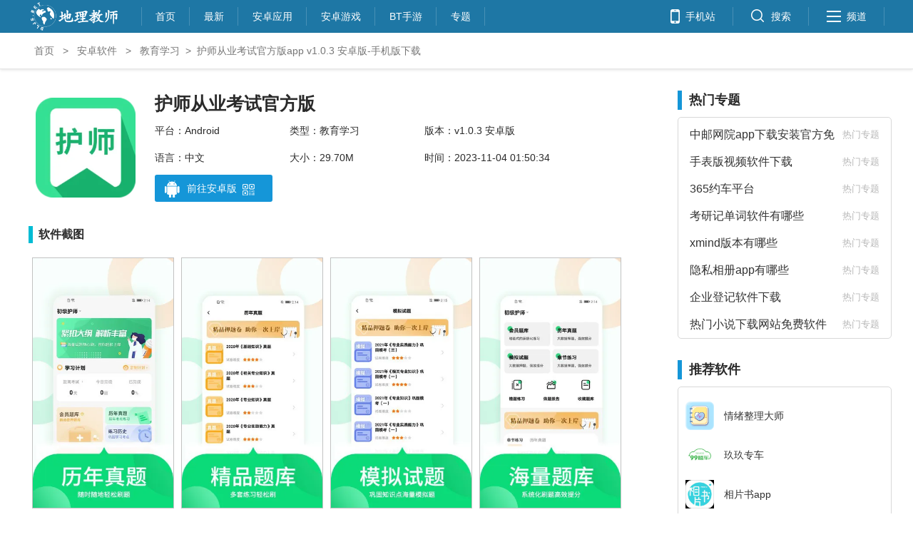

--- FILE ---
content_type: text/html
request_url: https://www.dljs.net/adsoft/39374.html
body_size: 7039
content:
<!DOCTYPE html PUBLIC "-//W3C//DTD XHTML 1.0 Transitional//EN" "http://www.w3.org/TR/xhtml1/DTD/xhtml1-transitional.dtd">
<html xmlns="http://www.w3.org/1999/xhtml">
<head>
    <meta http-equiv="Content-Type" content="text/html; charset=utf-8" />
    <meta name="applicable-device" content="pc" />
    <meta http-equiv="Cache-Control" content="no-transform" />
    <meta http-equiv="Cache-Control" content="no-siteapp" />
    <title>护师从业考试官方版app v1.0.3 安卓版-手机版下载-教育学习-地理教师下载网</title>
    <meta name="keywords" content="学习app,护师从业考试,护师从业考试官方版" />
    <meta name="description" content="护师从业考试官方版是一款汇聚了大量的护师考试资料让用户学习的软件。用户可以在线跟着考试大纲和专家指点继续拧学习，利用每年的真题和模拟的题库多做题锻炼自己的能力，将学的知识留在脑子中，通过考试就不成问题。应用介绍护师资格考试难不难？护师可以做什么？通过考试取得的资格代表了相应级别技术职务要求的水平与能" />
    <script src="/public/js/tongji.js"></script>
    <script language=javascript> if(screen.width<='640')  window.location = "https://m.dljs.net/adsoft/39374.html";else{}</script>
    <link rel="canonical" href="https://www.dljs.net/adsoft/xuexi/" />
    <script src="/public/js/ismobile.js" type="text/javascript"></script>
    <script src="/public/js/jquery-3.4.1.min.js"></script>
    <script src="/public/js/qrcode.min.js"></script>
    <link href="/public/css/public.css?3" rel="stylesheet" type="text/css" />

</head>
<body>

<!--顶部-->
<!-- 头部栏 -->
<div class="topBox">
    <div class="top">
        <!--logo-->
<h1 class="logo">
            <a href="https://www.dljs.net/" alt="地理老师网" title="地理老师网"><img src="/public/images/logo.png"></a>
        </h1>
        <!--导航-->
        <ul class="menu">
            <li class="first"><a href="https://www.dljs.net/">首页</a></li>
            <li><a href="/zuixin/" target="_blank">最新</a></li>
            <li><a href="/adsoft/" target="_blank">安卓应用</a></li>
            <li><a href="/adgame/" target="_blank">安卓游戏</a></li>
            <li><a href="/adgame/btsy/" target="_blank">BT手游</a></li>
            <li><a href="/zt/" target="_blank">专题</a></li>
        </ul>
        <!--辅助-->
        <ul class="fuzhu">
            <li>
                <a href="https://m.dljs.net/" id="mobile">
                    <em>手机站</em>
                </a>
            </li>
            <li>
                <a href="javascript:void(0)" id="search">
                    <em>搜索</em>
                </a>
            </li>
            <li>
                <a href="javascript:void(0)" id="nav">
                    <em>频道</em>
                </a>
            </li>
        </ul>
    </div>
</div>
<!-- 搜索框 -->
<div class="wrap hiddle_nav" id="hiddlenav">
    <div class="navlist">
        <div class="sousuo border">
            <form  id="searchform" name="formsearch" method="post" action="/e/search/index.php" target="_blank"  >
                <input type="text" name="keyboard" class="qZ_index_input" placeholder="请输入关键词">
                <input type="hidden" name="show" value="title" />
                <input type="hidden" name="tempid" value="1" />
                <input type="submit" class="bdcs-search-form-submit " id="bdcs-search-form-submit" value="">
            </form>
        </div>
    </div>
</div>
<!--栏目菜单-->
<div class="am-offcanvas-content">
    <div class="am-avg-sm-12 topbar-hd">
        <a href="/">地理知识</a>
    </div>
    <ul class="am-avg-sm-4 topbar-bd">
        <li><a href='/dljx/' target="_blank">地理教学</a></li>
        <li><a href='/dlkp/' target="_blank">地理科普</a></li>
        <li><a href='/dlst/' target="_blank">地理试题</a></li>
        <li><a href='/dlkj/' target="_blank">地理课件</a></li>
        <li><a href='/dlja/' target="_blank">地理教案</a></li>
        <li><a href='/dlxa/' target="_blank">地理学案</a></li>
        <li><a href='/fuxi/' target="_blank">地理复习</a></li>
        <li><a href='/dltp/' target="_blank">地理图片</a></li>
        <li><a href='/dlkb/' target="_blank">地理课本</a></li>
        <li><a href='/dlsk/' target="_blank">地理书库</a></li>
        <li><a href='/zhongguo/' target="_blank">中国地图</a></li>
        <li><a href='/shijie/' target="_blank">世界地图</a></li>
    </ul>
    <div class="am-avg-sm-12 topbar-hd">
        <a href="/adsoft/">安卓应用</a>
    </div>
    <ul class="am-avg-sm-4 topbar-bd">
        <li><a href="/adsoft/daohang/" target="_blank">导航出行</a></li>
        <li><a href="/adsoft/gongju/" target="_blank">常用工具</a></li>
        <li><a href="/adsoft/shenghuo/" target="_blank">生活服务</a></li>
        <li><a href="/adsoft/liaotian/" target="_blank">社交聊天</a></li>
        <li><a href="/adsoft/xuexi/" target="_blank">教育学习</a></li>
    </ul>
<div class="am-avg-sm-12 topbar-hd">
        <a href="/adgame/">安卓游戏</a>
    </div>
    <ul class="am-avg-sm-4 topbar-bd">
              <li>  <a href="/adgame/juese/" target="_blank">角色扮演</a></li>
               <li>  <a href="/adgame/yangcheng/" target="_blank">恋爱养成</a></li>
                <li> <a href="/adgame/xiuxian/" target="_blank">益智休闲</a></li>
                <li> <a href="/adgame/sheji/" target="_blank">飞行射击</a></li>
                 <li><a href="/adgame/celue/" target="_blank">策略塔防</a></li>
                <li> <a href="/adgame/moni/" target="_blank">模拟经营</a></li>
                <li> <a href="/adgame/dongzuo/" target="_blank">动作冒险</a></li>
                <li> <a href="/adgame/btsy/" target="_blank">BT手游</a></li>

    </ul>
<div class="am-avg-sm-12 topbar-hd">
        <a href="/zt/">专题</a>
    </div>
   <ul class="am-avg-sm-4 topbar-bd">
              <li>  <a href="/zt/syzt/" target="_blank">手游专题</a></li>
               <li>  <a href="/zt/rjzt/" target="_blank">软件专题</a></li>

    </ul>
</div>

<!--面包屑-->
<div class="crumbsBox">
    <div class="crumbs"><a href="/">首页</a>&nbsp;>&nbsp;<a href="/adsoft/">安卓软件</a>&nbsp;>&nbsp;<a href="/adsoft/xuexi/">教育学习</a>&gt;<em>护师从业考试官方版app v1.0.3 安卓版-手机版下载</em>
    </div>
</div>

<!--主体部分-->
<div class="artice_main clearfix">
    <!--左侧内容-->
    <div class="mainLt clearfix">
        <!--正文部分-->
        <div class="row_soft_info">
            <div class="title_pic_div">
                <img src="https://dljs.baoxue.net/public/file/202307/09/cbuoynuasck76575.png">
            </div>
            <div class="soft_info_div">
                <h2 class="soft_name">护师从业考试官方版</h2>
                <ul class="infos">
                    <li>平台：Android</li>
                    <li>类型：教育学习</li>
                    <li>版本：v1.0.3 安卓版</li>
                    <li>语言：中文</li>
                    <li>大小：29.70M</li>
                    <li style="width: 25%;">
时间：2023-11-04 01:50:34                    </li>
                </ul>
                                <div class="down_box">
<a target="_blank" href="https://sj.qq.com/search?q=护师从业考试官方版" rel="nofollow" target="_self"> 
<div class="text_div">
                            <span class="android_ico"></span>
                            <span class="down_text">前往安卓版</span>
                            <span class="ewm_menu"></span>
                        </div>
                    </a>

                                    
                    <div class="erweima_div">
                        <span></span>
                        <div class="erweima" id="erweima"></div>
                    </div>
                </div>

           <!--ios下载-->

 



            </div>
        </div>

        <div class="row_soft_pics">
            <div class="soft_pics_title">软件截图</div>
            <div class="soft_pics_div">
                <img src="https://dljs.baoxue.net/public/file/202307/09/g3ykjqu0ubg76578.jpg" alt="护师从业考试官方版 v1.0.3 安卓版 0" />                    <img src="https://dljs.baoxue.net/public/file/202307/09/xyyn4z04pp476580.jpg" alt="护师从业考试官方版 v1.0.3 安卓版 1" />                    <img src="https://dljs.baoxue.net/public/file/202307/09/csgvqcmzax076581.jpg" alt="护师从业考试官方版 v1.0.3 安卓版 2" />                    <img src="https://dljs.baoxue.net/public/file/202307/09/t3345dr3mmo76586.jpg" alt="护师从业考试官方版 v1.0.3 安卓版 3" />            </div>
        </div>

        <div class="row_soft_text">
<div style="padding:10px;line-height:200%;border: 1px dashed #00bcd4;margin:15px 0 10px 0;color: #f86116;">投资有风险，选择需谨慎！地理教师下载网仅为应用商店下载平台，与第三方应用之间不存在任何关联关系，不提供任何担保或承诺。第三方应用内容不受地理教师下载网控制，提醒您切勿轻信他人让您下载，在使用应用时提高风险意识，自己独立、审慎判断；地理教师下载网不为因此产生的任何投资、购买行为承担任何责任。</div>
            <div class="soft_text_title">游戏介绍</div>
            <div class="soft_text_div">
                <p>护师从业考试<a href=/zt/252/ target=_blank class=infotextkey>官方</a>版是一款汇聚了大量的护师考试资料让用户<a href=/zt/99/ target=_blank class=infotextkey>学习</a>的<a href=/zt/4049/ target=_blank class=infotextkey>软件</a>。用户可以在线跟着考试大纲和专家指点继续拧学习，利用每年的真题和<a href=/zt/3826/ target=_blank class=infotextkey>模拟</a>的题库多做题锻炼自己的能力，将学的知识留在脑子中，通过考试就不成问题。</p><p>应用介绍</p><p>护师资格考试难不难？护师可以做什么？通过考试取得的资格代表了相应级别<a href=/zt/7742/ target=_blank class=infotextkey>技术</a>职务要求的水平与能力，作为单位聘任相应技术职务的必要依据，也就是说经国家或有关部门批准的<a href=/zt/450/ target=_blank class=infotextkey>医疗</a>卫生机构内，从事<a href=/zt/1829/ target=_blank class=infotextkey>护理</a>专业工作的人员。</p><p style="text-align: center"><img src="https://dljs.baoxue.net/public/file/202307/09/1nurivfemnd76576.jpg" width="324" height="576" title="护师从业考试官方版" alt="护师从业考试app"/></p><p>护师从业考试官方版特色：</p><p>1、护师精选试题，每天<a href=/zt/123/ target=_blank class=infotextkey>打卡</a>练习，刷题便捷，护师考试<a href=/zt/1245/ target=_blank class=infotextkey>轻松</a>过；</p><p>2、护师考试备考，<a href=/zt/5868/ target=_blank class=infotextkey>通关</a>密押+精编易错，以题带点，详细解析；</p><p>3、护师资格考试题库每章节的重点试题有<a href=/zt/408/ target=_blank class=infotextkey>视频</a>解析哟。</p><p>护师从业考试app亮点：</p><p>1、各种<a href=/zt/1738/ target=_blank class=infotextkey>优质</a>题库可以让用户学习更有针对性，而且还有详细的解说流程可以了解；</p><p>2、专家<a href=/zt/4050/ target=_blank class=infotextkey>直播</a>解读护师资格考试，针对性强；</p><p>3、提供了各种考试必备的法宝，而且还有名师在线直播，让考试更有针对性。</p><p>软件优势：</p><p>1、系统<a href=/zt/4793/ target=_blank class=infotextkey>随机</a>抽题进行练习、用户<a href=/zt/8263/ target=_blank class=infotextkey>定制</a>筛选条件进行强化练习；</p><p>2、含有考试大纲、考试动态、考试经验，保留<a href=/zt/516/ target=_blank class=infotextkey>阅读</a>进度；</p><p>3、系统随机一定比例题进行模拟考、用户定制筛选条件进行模拟考试。</p>            </div>
        </div>
<div class="row_soft_like" id="xgbb">
            <div class="soft_like_title">猜你喜欢</div>
                            <ul style="margin-top: 20px;margin-block: 20px;">
                                    <li>
                        <a href="/adsoft/216102.html" class="seem" target="_blank" title="小学英语课本点读app">查看详情</a>
                        <a href="/adsoft/216102.html" target="_blank">小学英语课本点读app</a>
                        <span class="mstar5"></span>
                        <i>8.78MB</i>
                        <i></i>
                        <i>2025-11-26</i>
                    </li>
                                    <li>
                        <a href="/adsoft/216101.html" class="seem" target="_blank" title="e路智行app">查看详情</a>
                        <a href="/adsoft/216101.html" target="_blank">e路智行app</a>
                        <span class="mstar5"></span>
                        <i>243.27MB</i>
                        <i></i>
                        <i>2025-11-26</i>
                    </li>
                                    <li>
                        <a href="/adsoft/216085.html" class="seem" target="_blank" title="扫描仪全能王">查看详情</a>
                        <a href="/adsoft/216085.html" target="_blank">扫描仪全能王</a>
                        <span class="mstar5"></span>
                        <i>127.14MB</i>
                        <i></i>
                        <i>2025-11-26</i>
                    </li>
                                    <li>
                        <a href="/adsoft/216082.html" class="seem" target="_blank" title="WPS文档查看器app">查看详情</a>
                        <a href="/adsoft/216082.html" target="_blank">WPS文档查看器app</a>
                        <span class="mstar5"></span>
                        <i>15.89MB</i>
                        <i></i>
                        <i>2025-11-26</i>
                    </li>
                            </ul>
        </div>
        <div class="row_soft_like">
            <div class="soft_like_title">相似软件</div>
            <div class="soft_like_div">
                <li>
                                        <a href="/adsoft/216078.html" target="_blank">
                        <img src="https://dljs.baoxue.net/public/file/2025/vtpr3h2mnx0695.png" alt="柠檬自习室" />
                        <span>柠檬自习室 </span>
                    </a>
                </li>
                                <li>
                                        <a href="/adsoft/216057.html" target="_blank">
                        <img src="https://dljs.baoxue.net/public/file/2025/j55mm4ivbgo528.jpg" alt="盛世云物业小助手" />
                        <span>盛世云物业小助手 </span>
                    </a>
                </li>
                                <li>
                                        <a href="/adsoft/216051.html" target="_blank">
                        <img src="https://dljs.baoxue.net/public/file/2025/q5zi0vvlz00517.jpg" alt="unikids幼儿园" />
                        <span>unikids幼儿园 </span>
                    </a>
                </li>
                                <li>
                                        <a href="/adsoft/216044.html" target="_blank">
                        <img src="https://dljs.baoxue.net/public/file/2025/toi54bao1bf518.jpg" alt="五十音图沪江日语入门学习软件" />
                        <span>五十音图沪江日语入门学习软件 </span>
                    </a>
                </li>
                                <li>
                                        <a href="/adsoft/216043.html" target="_blank">
                        <img src="https://dljs.baoxue.net/public/file/2025/ip3eo0dh5uu520.jpg" alt="思学堂" />
                        <span>思学堂 </span>
                    </a>
                </li>
                                <li>
                                        <a href="/adsoft/216041.html" target="_blank">
                        <img src="https://dljs.baoxue.net/public/file/2025/hlpjw311hi3511.jpg" alt="白熊翻译" />
                        <span>白熊翻译 </span>
                    </a>
                </li>
                                <li>
                                        <a href="/adsoft/216049.html" target="_blank">
                        <img src="https://dljs.baoxue.net/public/file/2025/tj2y10cg3b2478.jpg" alt="球会分析" />
                        <span>球会分析 </span>
                    </a>
                </li>
                                <li>
                                        <a href="/adsoft/215996.html" target="_blank">
                        <img src="https://dljs.baoxue.net/public/file/2025/mdgerojubsn8.png" alt="国远教育app" />
                        <span>国远教育app </span>
                    </a>
                </li>
                                <li>
                                        <a href="/adsoft/215994.html" target="_blank">
                        <img src="https://dljs.baoxue.net/public/file/2025/erzgsjtnnmo8.png" alt="亿客宝app" />
                        <span>亿客宝app </span>
                    </a>
                </li>
                                <li>
                                        <a href="/adsoft/215990.html" target="_blank">
                        <img src="https://dljs.baoxue.net/public/file/2025/efd42ikwvwx12.png" alt="百职帮app" />
                        <span>百职帮app </span>
                    </a>
                </li>
                                <li>
                                        <a href="/adsoft/215964.html" target="_blank">
                        <img src="https://dljs.baoxue.net/public/file/2025/p00u30apz2p580.png" alt="话袋" />
                        <span>话袋 </span>
                    </a>
                </li>
                                <li>
                                        <a href="/adsoft/215959.html" target="_blank">
                        <img src="https://dljs.baoxue.net/public/file/2025/zer2i3tjiv5576.png" alt="语音翻译助手" />
                        <span>语音翻译助手 </span>
                    </a>
                </li>
                                <li>
                                        <a href="/adsoft/215939.html" target="_blank">
                        <img src="https://dljs.baoxue.net/public/file/2025/l2r4fgiw0vc396.jpg" alt="大学答案搜题" />
                        <span>大学答案搜题 </span>
                    </a>
                </li>
                                <li>
                                        <a href="/adsoft/215877.html" target="_blank">
                        <img src="https://dljs.baoxue.net/public/file/2025/20u20dvbccl1901.jpg" alt="平安孤岛" />
                        <span>平安孤岛 </span>
                    </a>
                </li>
                            </div>
        </div>

    </div>
    <!--右-->
    <div class="mainRt">
 <div class="row_right_rank row_about_hot">
            <div class="title">
                <div class="text">热门专题</div>
            </div>
            <div class="softs">
                <li>
                    <a href="/zt/14347" target="_blank">
                        <span class="soft_name">中邮网院app下载安装官方免费</span>
                        <span class="soft_type">热门专题</span>
                    </a>
                </li>
                                <li>
                    <a href="/zt/14346" target="_blank">
                        <span class="soft_name">手表版视频软件下载</span>
                        <span class="soft_type">热门专题</span>
                    </a>
                </li>
                                <li>
                    <a href="/zt/14345" target="_blank">
                        <span class="soft_name">365约车平台</span>
                        <span class="soft_type">热门专题</span>
                    </a>
                </li>
                                <li>
                    <a href="/zt/14344" target="_blank">
                        <span class="soft_name">考研记单词软件有哪些</span>
                        <span class="soft_type">热门专题</span>
                    </a>
                </li>
                                <li>
                    <a href="/zt/14343" target="_blank">
                        <span class="soft_name">xmind版本有哪些</span>
                        <span class="soft_type">热门专题</span>
                    </a>
                </li>
                                <li>
                    <a href="/zt/14342" target="_blank">
                        <span class="soft_name">隐私相册app有哪些</span>
                        <span class="soft_type">热门专题</span>
                    </a>
                </li>
                                <li>
                    <a href="/zt/14341" target="_blank">
                        <span class="soft_name">企业登记软件下载</span>
                        <span class="soft_type">热门专题</span>
                    </a>
                </li>
                                <li>
                    <a href="/zt/14340" target="_blank">
                        <span class="soft_name">热门小说下载网站免费软件</span>
                        <span class="soft_type">热门专题</span>
                    </a>
                </li>
                            </div>
        </div>

 


        <div class="row_right_rank row_type">
            <div class="title">推荐软件</div>
            <div class="softs">

                <div class="soft">
                    <a href="/adsoft/204852.html" target="_blank">
                        <img src="https://dljs.baoxue.net/public/file/2025/55gt5edmj3o48759.jpg">
                        <span>情绪整理大师</span>
                    </a>
                </div>
                                <div class="soft">
                    <a href="/adsoft/204851.html" target="_blank">
                        <img src="https://dljs.baoxue.net/public/file/2025/amvq5wlz2o348736.jpg">
                        <span>玖玖专车</span>
                    </a>
                </div>
                                <div class="soft">
                    <a href="/adsoft/216103.html" target="_blank">
                        <img src="https://dljs.baoxue.net/public/file/2025/vi4h4ldumfq900.png">
                        <span>相片书app</span>
                    </a>
                </div>
                                <div class="soft">
                    <a href="/adsoft/216102.html" target="_blank">
                        <img src="https://dljs.baoxue.net/public/file/2025/pzb5bdxaef4901.png">
                        <span>小学英语课本点读app</span>
                    </a>
                </div>
                                <div class="soft">
                    <a href="/adsoft/216101.html" target="_blank">
                        <img src="https://dljs.baoxue.net/public/file/2025/d3daoprcc0q902.png">
                        <span>e路智行app</span>
                    </a>
                </div>
                                <div class="soft">
                    <a href="/adsoft/216100.html" target="_blank">
                        <img src="https://dljs.baoxue.net/public/file/2025/ruk052qxdqw899.jpg">
                        <span>时光影音修复馆app</span>
                    </a>
                </div>
                                <div class="soft">
                    <a href="/adsoft/216099.html" target="_blank">
                        <img src="https://dljs.baoxue.net/public/file/2025/lb1ql5gogpt898.png">
                        <span>葫芦时刻</span>
                    </a>
                </div>
                                <div class="soft">
                    <a href="/adsoft/216098.html" target="_blank">
                        <img src="https://dljs.baoxue.net/public/file/2025/g2wlfmagyds903.png">
                        <span>晨光打印app</span>
                    </a>
                </div>
                            </div>
        </div>



        <div class="row_right_rank row_type">
            <div class="title">BT手游</div>
            <div class="softs">
                <div class="soft">
                    <a href="/adsoft/192001.html" target="_blank">
                        <img src="https://dljs.baoxue.net/public/file/2024/p5pfg5dz4cf3086.gif">
                        <span>诛神世界（内置火影0.05折买断版）</span>
                    </a>
                </div>
                                <div class="soft">
                    <a href="/adsoft/192000.html" target="_blank">
                        <img src="https://dljs.baoxue.net/public/file/2024/thmm0kf4eov3085.gif">
                        <span>王者霸业（战神无双超变）</span>
                    </a>
                </div>
                                <div class="soft">
                    <a href="/adsoft/191911.html" target="_blank">
                        <img src="https://dljs.baoxue.net/public/file/2024/cnqoo0oru5z2575.gif">
                        <span>女神幻想（0.1折免费版）</span>
                    </a>
                </div>
                                <div class="soft">
                    <a href="/adsoft/191910.html" target="_blank">
                        <img src="https://dljs.baoxue.net/public/file/2024/2k2dntcyhw32570.png">
                        <span>九州江湖情（0.1折免费版）</span>
                    </a>
                </div>
                                <div class="soft">
                    <a href="/adsoft/191864.html" target="_blank">
                        <img src="https://dljs.baoxue.net/public/file/2024/db3pdf1mkes2288.gif">
                        <span>魂斗三国（0.1折丧尸围城）</span>
                    </a>
                </div>
                                <div class="soft">
                    <a href="/adsoft/191863.html" target="_blank">
                        <img src="https://dljs.baoxue.net/public/file/2024/hupihpjtv1l2290.gif">
                        <span>西西三国（0.1折送10星魔赵云）</span>
                    </a>
                </div>
                                <div class="soft">
                    <a href="/adsoft/191828.html" target="_blank">
                        <img src="https://dljs.baoxue.net/public/file/2024/krov3o0q45r2082.gif">
                        <span>逍遥游（0.1折每天领648金票）</span>
                    </a>
                </div>
                            </div>
        </div>
    </div>
</div>

<script>
    (function(){
        var bp = document.createElement('script');
        var curProtocol = window.location.protocol.split(':')[0];
        if (curProtocol === 'https') {
            bp.src = 'https://zz.bdstatic.com/linksubmit/push.js';
        }
        else {
            bp.src = 'http://push.zhanzhang.baidu.com/push.js';
        }
        var s = document.getElementsByTagName("script")[0];
        s.parentNode.insertBefore(bp, s);
    })();
</script>
<!-- 新增 -->
<div class="footerBox">
    <div class="footer">
    <!--相关链接-->
    <div class="footerNavBox">
        <div class="footerNavBox-logo"><a href="https://www.dljs.net/"><img src="/public/images/logo.png"></a></div>
        <div class="footerNavBox-link">
            <p>
                <a rel="nofollow" href="/dljx/" class="first">地理教学</a>
                <a rel="nofollow" href="/dlkp/">地理科普</a>
                <a rel="nofollow" href="/dlst/">地理试题</a>
                <a rel="nofollow" href="/dlkj/">地理课件</a>
                <a rel="nofollow" href="/dlja/">地理教案</a>

                <a rel="nofollow" href="/dlxa/" class="first">地理学案</a>
                <a rel="nofollow" href="/fuxi/">地理复习</a>
                <a rel="nofollow" href="/dltp/">地理图片</a>
                <a rel="nofollow" href="/dlkb/">地理课本</a>
                <a rel="nofollow" href="/dlsk/">地理书库</a>
            </p>
            <p>
                <a rel="nofollow" href="/zhongguo/" class="first">中国地图</a>
                <a rel="nofollow" href="/shijie/">世界地图</a>
                <a rel="nofollow" href="/adsoft/">安卓软件</a>
                <a rel="nofollow" href="/adgame/">安卓游戏</a>
                <a rel="nofollow" href="/zt/">专题</a>
            </p>
        </div>
    </div>
    <!--关于我们等-->
    <div class="footerCopy">
        <div class="footerCopy-lt">
            <ul class="footerCopy-lt-about">
                <li class="first"><a href="/about/" target="_blank">关于我们</a></li>
                <li><a href="/about/contactUs.html" target="_blank">联系我们</a></li>
                <li><a href="/about/joinUs.html" target="_blank">加入我们</a></li>
                <li><a href="/about/adCollaborate.html" target="_blank">广告合作</a></li>
            </ul>

            <p>Copyright©2006-现在&nbsp;&nbsp;&nbsp;&nbsp;&nbsp;&nbsp;dljs.net 版权所有&nbsp;&nbsp;&nbsp;&nbsp;&nbsp;&nbsp;<a rel="nofollow" target="_blank" href="https://beian.miit.gov.cn/">苏ICP备2025167309号</a></p>
        </div>
        <div class="footerCopy-rt" id="footerCopy-rt"></div>
    </div>
</div>
</div>

</div>
<script src="/public/js/content.js?1"></script>
</body>
</html>

--- FILE ---
content_type: text/css
request_url: https://www.dljs.net/public/css/public.css?3
body_size: 46145
content:
@charset "utf-8";
/*公共页 全局设置*/
html,body,div,span,applet,object,iframe,h1,h2,h3,h4,h5,h6,p,blockquote,pre,a,abbr,acronym,address,big,cite,code,del,dfn,em,img,ins,kbd,q,s,samp,small,strike,strong,sub,sup,tt,var,b,u,i,center,dl,dt,dd,ol,ul,li,fieldset,form,label,button,legend,caption,article,aside,canvas,details,embed,figure,figcaption,footer,header,hgroup,menu,nav,output,ruby,section,summary,time,mark,audio,video,input,textarea,section {margin: 0; padding: 0; border: 0;}
body{background:#FFFFFF; color:#2a2a2a; font-family: "microsoft yahei","黑体","SimHei",Arial,sans-serif; font-size: 14px; line-height:1.5; text-align: left;}
table,tbody,tfoot,thead,tr,th,td{margin: 0; padding: 0;}
h1,h2,h3,h4,h5,h6 {font-size: 100%; font-weight: 500}
i,em{font-style:normal;}
u{text-decoration:none;}
ul,ol,li{list-style-type:none; list-style:none; margin:0; padding:0; border:0;}
a,img{border:0; outline:none;}
a{color:#333; text-decoration:none;}
a:hover,a:active{text-decoration:none; color:#51b6ea;}
a:focus { outline:none; -moz-outline:none;}
*:focus {outline: none;}
/*公共页   顶部栏左边*/
.topBox{width: 100%; height: 46px; background: #1e77a5;}
.topBox .top{width: 1200px; height: 46px; margin: 0 auto;}
.topBox .top .logo{height: 46px; float: left;background-position: 50% 50%;}
.topBox .top .logo img{height: 40px; margin: 3px}
.topBox .top .menu{height: 26px; float: left; margin-left: 30px;}
.topBox .top .menu li {padding: 0 20px;float: left;position: relative;line-height: 46px;height: 46px;}
.topBox .top .menu li.first:before{content: " "; height: 26px; width: 0; border-left: 1px solid #ffffff30; position: absolute; left: 0; top: 10px;}
.topBox .top .menu li:after{content: " "; height: 26px; width: 0; border-left: 1px solid #ffffff30; position: absolute; right: 0; top: 10px;}
.topBox .top .menu li:hover{background: #2996ce;}
.topBox .top .menu li a{display: block; height: 26px; color: #FFF; font-size: 14px;}
.topBox .top .menu li a:hover{text-decoration: none;}
/*公共页   顶部栏右边*/
.fuzhu{height: 46px; float: right;}
.fuzhu li{height: 46px; line-height: 46px; float: left; position: relative;}
.fuzhu li:after{content: " "; height: 26px; width: 0; border-left: 1px solid #ffffff30; position: absolute; right: 0; top: 10px;}
.fuzhu li a{display: block; height: 46px; color: #FFF; padding: 0 25px; font-size: 14px;}
.fuzhu li a em{display: inline-block; float: right;}
.fuzhu li a:before{display: inline-block; content: " "; float: left; background-image: url(../images/all.png); background-repeat: no-repeat;}
.fuzhu li a#mobile:before{background-position: -173px 0; width: 13px; height: 20px; margin: 13px 8px 13px 0;}
.fuzhu li a#search:before{background-position: -200px 0; width: 20px; height: 20px; margin: 13px 8px 13px 0;}
.fuzhu li a#nav:before{background-position: -230px 0; width: 20px; height: 16px; margin: 15px 8px 15px 0;}
.fuzhu li a:hover{background: #2996ce;}
/*公共页   搜索框*/
.hiddle_nav {width: 1200px;margin: 0 auto;background-size: 11px 5px;z-index: 1089;position: absolute;top: 50px;left: 50%;transform: translate(-50%, 0);background: #fff;display: none;}
.navlist {width: 100%;padding: 5px 0 0px;box-sizing: border-box;}
.sousuo{border: 1px solid #d4d4d4;border-radius: 4px;}
.sousuo:after {content: '.';display: block;clear: both;line-height: 0;height: 0;visibility: hidden;}
.sousuo input[type=text] {width: 90%;height: 36px;line-height: 36px;float: left;background: none;font-size: 14px;text-indent: 1px;overflow: hidden;padding-left: 20px;}
.sousuo input[type=submit] {width: 8%;height: 36px;float: right;background: url(/skin/i/so.jpg) center center no-repeat;background-size: 22px 22px;cursor: pointer;}
/*公共页   顶部频道菜单*/
.am-offcanvas-content {width: 640px;color: #999;position: absolute;left: calc(50% - 80px);top: 46px;background: #1e77a5;z-index: 9999;font-size: 14px;padding: 20px;display: none;border-top: solid 1px #e2e2e2;}
.am-offcanvas-content a{color: #fff;padding: 5px;}
.am-offcanvas-content a:hover{text-decoration: none;color: #0a9aba;background-color: #e5f3f6;border-radius: 4px;}
.topbar-hd {height: 46px;line-height: 46px;font-size: 16px;}
[class*=am-avg-]:before, [class*=am-avg-]:after {content: " ";display: table;}
[class*=am-avg-]>li {display: block;height: auto;float: left;}
[class*=am-avg-] {display: block;padding: 0;margin: 0;list-style: none;}
[class*=am-avg-]:after {clear: both;}
.topbar-bd li {height: 36px;line-height: 36px;text-align: center;min-width: 11.1%;}
.am-avg-sm-3>li:nth-of-type(n) {clear: none;}
.topbar-bd{line-height: 30px;}
/*公共页 左侧*/
.row_left{width: 900px;display: inline-block;vertical-align: top;}
/*公共页   左侧  手机访问*/
.conBox_lt .erweima {width: 90px;height: 90px;padding: 5px;background: #F0F2F5;}
.conBox_lt .erweima1 {width: 90px;height: 90px;padding: 5px;background: #F0F2F5;}
.conBox_lt .conBox_on {width: 100px;background: #FFF;padding-right: 29px;border-right: 1px solid #E5E5E5;z-index: 99;}
.conBox_lt .wappage {margin: 5px;text-align: center;}
.conBox_lt .conNav {width: 78px;padding: 0 10px;height: auto;margin-top: 40px;border: 1px solid #E5E5E5;overflow: hidden;}
.conBox_lt .conNav li {height: auto;text-align: center;overflow: hidden;}
.conBox_lt .menu_classname .classcheck {color: #1596d8;}
.conBox_lt .menu_classname .classcheck:after{display: block;content: " ";width: 2px;height: 20px;background: #1596d8;position: absolute;left: 0;top: 12px;}
/*公共页   页脚部分*/
.footerBox{width: 100%; height: auto; margin-top: 40px; padding: 30px 0; background: #1e77a5; overflow: hidden;}
.footer{width: 1200px; height: auto; margin: 0 auto; overflow: hidden;}
.footer .footerNavBox{width: 1200px; height: 60px; padding-bottom: 20px; border-bottom: 1px solid #ffffff80;}
.footer .footerNavBox .footerNavBox-logo{width: 170px; height: 60px; padding: 0 15px 0 0; float: left; position: relative;}
.footer .footerNavBox .footerNavBox-logo a img{height: 55px;}
.footer .footerNavBox .footerNavBox-logo:after{display: block; content: " "; width: 2px; height: 50px; background: #ffffff80; position: absolute; right: 0; top:5px;}
.footer .footerNavBox .footerNavBox-link{width: 1000px; height: 60px; float: right;}
.footer .footerNavBox .footerNavBox-link p{width: 1000px; height: 30px; line-height: 30px;}
.footer .footerNavBox .footerNavBox-link p a{display: inline-block; float: left; width: 100px; height: 30px; text-align: center; color: #ffffffa8; overflow: hidden;}
.footer .footerNavBox .footerNavBox-link p a.first{color: #FFF; font-weight: 700;}
.footer .footerCopy{width: 1200px; height: auto;  padding-top: 20px; overflow: hidden;}
.footer .footerCopy .footerCopy-lt{width: 1000px; height: auto; float: left; overflow: hidden;}
.footer .footerCopy .footerCopy-lt-about{width: 100%; height: 30px; line-height: 30px; margin-bottom: 10px; overflow: hidden;}
.footer .footerCopy .footerCopy-lt-about li{padding: 0 30px; height: 30px; float: left; position: relative;}
.footer .footerCopy .footerCopy-lt-about li a{display: inline-block; height: 30px; font-size: 14px; color: #FFF;}
.footer .footerCopy .footerCopy-lt-about li:after{display: block; content: " "; width: 1px; height: 20px; background: #ffffff80; position: absolute; left: 0; top: 5px;}
.footer .footerCopy .footerCopy-lt-about li.first{padding-left: 0;}
.footer .footerCopy .footerCopy-lt-about li.first:after{display: none;}
.footer .footerCopy .footerCopy-lt p{height: 25px; line-height: 25px; color: #ffffffa8; font-size: 12px;}
.footer .footerCopy .footerCopy-lt p a{color: #ffffffa8;}
.footer .footerCopy .footerCopy-lt p span{margin-right: 5px;}
.footer .footerCopy .footerCopy-rt{width: 110px; height: 110px; float: right; overflow: hidden;border: solid 2px white;}
.footer .footerCopy .footerCopy-rt img{width: 110px; height: 110px;}
.footer .footerCopy .footer_police li{display: inline-block;}
/*首页*/
/*首页*/
/*首页*/
/* 首页   全灰效果 */
/*html{ filter: grayscale(100%); -webkit-filter: grayscale(100%); -moz-filter: grayscale(100%); -ms-filter: grayscale(100%); -o-filter: grayscale(100%); filter: progid:DXImageTransform.Microsoft.BasicImage(grayscale=1); -webkit-filter: grayscale(1);}*/
.index_main { width:1200px; margin:0 auto;}
/*首页-左侧*/
.row_soft_class{width: 910px;margin-top: 12px;}
.row_soft_class .title{background-color: #ececec75;}
.row_soft_class .title span{font-size: 16px;font-weight: bolder;border-left: solid 5px #1596d8;padding: 0 10px;line-height: 30px;}
.row_soft_class .title a{float: right;padding: 0 30px;line-height: 30px;color: #2b7398;}
.row_soft_class .softs_div{border: solid 1px #e8e8e8;}
.softs_div .soft{height: 110px;width: 100px;display: inline-block;margin: 15px 4px;}
.softs_div .soft img{height: 80px;width: 80px;display: block;margin: 0 10px;border-radius: 10px;}
.softs_div .soft span{line-height: 25px;padding: 2px 0;display: block;text-align: center;width: 100px;height: 20px;overflow: hidden;}
/*首页    右侧*/
.index_main .row_right {display: inline-block;width: 275px;margin-left: 20px;margin-top: 30px;}
/*首页    右侧热榜*/
.index_main .row_right_rank{width: 100%;padding: 0 10px;margin-bottom: 37px;}
.index_main .row_right_rank .title{font-size: 18px;font-weight: bolder;border-left: solid 6px #1596d8;padding: 0 10px;}
.index_main .row_right_rank .softs li{line-height: 38px;height: 38px;font-size: 16px;padding: 0 16px;}
.index_main .row_right_rank .menus{margin-top: 10px;border: solid 1px #d8d8d8;padding-top: 5px;border-radius: 5px;}
.index_main .row_right_rank .menus li {margin: 10px 0;}
.index_main .row_right_rank .menus li a{margin: 17px;}
.index_main .row_right_rank .softs{margin-top: 10px;border: solid 1px #d8d8d8;padding-top: 5px;border-radius: 5px;}
.index_main .row_right_rank .soft_name{max-width: 180px;height: 38px;overflow: hidden;display: inline-block;}
.index_main .row_right_rank .soft_type{float: right;font-size: 13px;color: #b8b8b8;}
/*首页    类型榜*/
.index_main .row_type .soft{height: 40px;margin: 15px 0px;}
.index_main .row_type img{width: 40px;height: 40px;padding: 0 10px;}
.index_main .row_type span {height: 40px;line-height: 40px;overflow: hidden;white-space: nowrap;width: 200px;display: inline-block;}
/*首页    地理旧版*/
.index_main .listbox{width: 900px;margin: 30px 0;}
.index_main .listbox dl{width: 445px;margin: 2px 0 8px 0;float: left;border-bottom: 1px solid #DADADA;}
.index_main .listbox dl:nth-child(2n){margin-left: 10px;}
.index_main .listbox dt{height: 24px;border: 1px solid #DADADA;overflow: hidden;clear: both;line-height: 24px;}
.index_main .listbox dt a{color: #47677B;margin-left: 5px;}
.index_main .tbox dt span.more {float: right;position: relative;line-height: 25px;padding-right: 8px;color: #47677B;}
.index_main .listbox dd{border-left: 1px solid #DADADA;border-right: 1px solid #DADADA;}
.index_main .listbox .d1 li{line-height: 27px;padding-left: 16px;background: url(/public/images/ico-3.gif) 7px 11px no-repeat;font-size: 13px;}
.index_main .listbox .d1 li span{margin-right: 5px;}
/*内页*/
/*内页*/
/*内页*/
/*内页    面包屑*/
.crumbsBox{width: 100%; height: 20px; padding: 15px 0; background: #FFF; border-bottom: 1px solid #E5E5E5; box-shadow: 0 1px 4px 0 rgba(0,0,0,.12);}
.crumbs{width: 1200px; height: 20px; margin: 0 auto; font-size: 14px; line-height: 20px; color: #777;}
.crumbs a,.crumbs em{margin: 0 8px; color: #777;}
.crumbs a.first{margin-left: 0;}
/*内页    左部*/
.mainLt{width: 900px;float: left;margin-top: 20px;}
/*最新页*/
/*最新页*/
/*最新页*/
.zuixin_main .conBox_lt{width: 130px;height: 100%;float: left;position: relative;}
.zuixin_main .conBox_rt {width: 700px;height: auto;float: right;overflow: hidden;}
.zuixin_main{width: 1200px;margin: 0px auto 0;}
.zuixin_menu{display: block;height: 20px;line-height: 20px;border-top: 1px solid #E5E5E5;padding: 12px 0;color: #555;position: relative;cursor: pointer;}
.zuixin_info {height: 40px;line-height: 40px;border-bottom: 1px solid #f7f7f7;position: relative;width: 924px;}
.zuixin_info a {width: 400px;height: 40px;overflow: hidden;margin-right: 30px;float: left;}
.zuixin_title {color: #999;border-bottom: 1px solid #f7f7f7;height: 40px;line-height: 40px;}
.zuixin_title_name {width: 400px;overflow: hidden;margin-right: 30px;float: left;}
.zuixin_title_time {width: 80px;display: inline-block;}
.classname{width: 100px;height: 40px;overflow: hidden;margin-right: 30px;float: left;}
/*列表页*/
/*列表页*/
/*列表页*/
.list_main{width: 1200px;margin: 0px auto 0;}
.list_main .row_softs{margin-top: 20px;}
/*列表页   软件列表*/
.row_soft_list{width: 425px;display: inline-block;margin: 10px 0px;padding: 5px;border: solid 1px #e6e6e6;}
.row_soft_list:hover{background-color: #4baadc42;border: solid 1px #1e77a5;border-radius: 4px;}
.row_soft_list a:hover{color: #333;}
.row_soft_list img{width: 80px;height: 80px;margin: 10px;vertical-align: top;}
.row_soft_list .soft_info_div{width: 300px;display: inline-block;padding: 0 5px;}
.row_soft_list .soft_name{font-size: 16px;line-height: 28px;font-weight: bolder;}
.row_soft_list .infos li{display: inline-block;line-height: 18px;min-width: 146px;font-size: 12px;}
.row_soft_list .soft_text_div{font-size: 13px;line-height: 20px;height: 38px;overflow: hidden;margin: 3px 0;border-radius: 4px;padding: 5px;}
.row_soft_list:nth-child(2n) {margin-left: 15px;}
/*列表页   右侧：热榜*/
.list_main .row_right_rank{margin: 30px 0;}
.list_main .row_right_rank{width: 100%;padding: 0 10px;}
.list_main .row_right_rank .title{font-size: 18px;font-weight: bolder;border-left: solid 6px #1596d8;padding: 0 10px;}
.list_main .row_right_rank li{line-height: 38px;height: 38px;font-size: 16px;padding: 0 16px;}
.list_main .row_right_rank .softs{margin-top: 10px;border: solid 1px #d8d8d8;padding-top: 5px;border-radius: 5px;}
.list_main .row_right_rank .soft_name{max-width: 210px;height: 38px;overflow: hidden;display: inline-block;}
.list_main .row_right_rank .soft_type{float: right;font-size: 13px;color: #b8b8b8;}
/*列表页 右侧类型榜*/
.list_main .row_type .soft{height: 40px;margin: 15px 0px;}
.list_main .row_type img{width: 40px;height: 40px;padding: 0 10px;}
.list_main .row_type span {height: 40px;line-height: 40px;overflow: hidden;white-space: nowrap;width: 200px;display: inline-block;}
/*列表页 页码*/
.list_main .row_page {height: auto;background: #fff;text-align: center;padding: 25px 0px;margin-top: 15px;border-radius: 5px;flex-wrap: wrap;justify-content: center;}
.list_main .row_page a{display: inline-block; height: 32px; line-height: 32px; padding: 0 15px; margin: 0px 1px 10px 1px; background: #298fc4; color: #FFF; border-radius: 3px;}
.list_main .row_page b{display: inline-block;  height: 30px; line-height: 30px; padding: 0 15px;  margin: 0 3px; border:#393C44; color: #393C44; border-radius: 3px;}
.list_main .row_page a b{background: none; border: 0; color: #FFF; border-radius: 0; padding: 0 2px;  margin: 0;}
.list_main .row_page a:hover{background: #34a9e6;}
/*内容页*/
/*内容页*/
/*内容页*/
.artice_main{width: 1200px;margin: 0px auto 0;}
/*内容页   软件信息栏*/
.row_soft_info{width: 100%;margin: 10px 0;display: flex;}
.row_soft_info .title_pic_div{width: 160px;height: 160px;border-radius: 20px;}
.row_soft_info .title_pic_div img {width: 140px;height: 140px;margin: 10px;border-radius: 20px;}
.row_soft_info .soft_info_div{margin-left: 17px;width: 660px;}
.row_soft_info .soft_info_div .soft_name{font-size: 25px;font-weight: bolder;}
.row_soft_info .infos{width: 100%;display: inline-block;}
.row_soft_info .infos li{display: inline-block;line-height: 38px;min-width: 28%;}
.row_soft_info .down_box{display: inline-block;margin: 5px 0 0 0;}
.row_soft_info .down_box .android_ico{height: 27px;width: 22px;background: url(/public/images/ico_img.png) no-repeat center;background-position: -147px -94px;margin: 5px 5px 0px 4px;display: inline-block;vertical-align: middle;}
.row_soft_info .down_box .text_div{background-color: #1596d8;color: white;padding: 3px 10px;width: 145px;border-radius: 3px;}
.row_soft_info .down_box .down_text{vertical-align: middle;}
.row_soft_info .down_box .ewm_menu{height: 27px;width: 17px;background: url(/public/images/ico_img.png) no-repeat center;background-position: -72px -94px;margin: 2px 0px 0px 4px;display: inline-block;vertical-align: middle;}
.row_soft_info .erweima_div {display: none;position: absolute;z-index: 100;}
.row_soft_info .erweima1_div {display: none;position: absolute;z-index: 100;}

.row_soft_info .down_box1{display: inline-block;margin: 5px 0 0 0;}
.row_soft_info .down_box1 .android_ico{height: 27px;width: 22px;background: url(/public/images/ico_img.png) no-repeat center;background-position: -147px -94px;margin: 5px 5px 0px 4px;display: inline-block;vertical-align: middle;}
.row_soft_info .down_box1 .iphone_ico{height: 27px;width: 22px;background: url(/public/images/ico_img.png) no-repeat center;background-position: -107px -94px;margin: 5px 5px 0px 4px;display: inline-block;vertical-align: middle;}
.row_soft_info .down_box1 .text_div{background-color: #1596d8;color: white;padding: 3px 10px;width: 145px;border-radius: 3px;}
.row_soft_info .down_box1 .down_text{vertical-align: middle;}
.row_soft_info .down_box1 .ewm_menu{height: 27px;width: 17px;background: url(/public/images/ico_img.png) no-repeat center;background-position: -72px -94px;margin: 2px 0px 0px 4px;display: inline-block;vertical-align: middle;}
.row_soft_info .erweima_div {display: none;position: absolute;z-index: 100;}
.row_soft_info .erweima1_div {display: none;position: absolute;z-index: 100;}

.row_soft_info .erweima_div span {width: 0px;height: 0px;border-left: 10px solid transparent;border-right: 10px solid #be191900;border-bottom: 10px solid #089bbc;position: relative;left: 75px;top: -16px;}
.row_soft_info .erweima1_div span {width: 0px;height: 0px;border-left: 10px solid transparent;border-right: 10px solid #be191900;border-bottom: 10px solid #089bbc;position: relative;left: 75px;top: -16px;}
.row_soft_info .erweima_div img {position: relative;top: -7px;left: 6px;border: solid 4px #1596d8;padding: 5px;background-color: white;}
.row_soft_info .erweima1_div img {position: relative;top: -7px;left: 6px;border: solid 4px #1596d8;padding: 5px;background-color: white;}
.row_soft_info .erweima1_div img {position: relative;top: -7px;left: 6px;border: solid 4px #1596d8;padding: 5px;background-color: white;}
/*内容页   软件截图*/
.row_soft_pics{width: 100%;margin: 30px 0px;}
.row_soft_pics .soft_pics_title{font-size: 16px;font-weight: bolder;border-left: solid 6px #00bcd4;padding: 0 8px;}
.row_soft_pics .soft_pics_div{height: 375px;overflow-x: auto;display: flex;margin-top: 20px;}
.row_soft_pics .soft_pics_div img{height: 350px;margin: 0 5px;border: solid 1px #c2c2c2;}
/*内容页   软件介绍*/
.row_soft_text{width: 100%;margin: 30px 0px;}
.row_soft_text .soft_text_title{font-size: 16px;font-weight: bolder;border-left: solid 6px #00bcd4;padding: 0 8px;}
.row_soft_text .soft_text_div{padding: 20px;line-height: 38px;font-size: 16px;}
.row_soft_text img{margin: 25px 0;}
/*内容页   相似软件*/
.row_soft_like{}
.row_soft_like .soft_like_title{font-size: 16px;font-weight: bolder;border-left: solid 6px #1596d8;padding: 0 8px;}
.soft_like_div li{width: 100px;height: 140px;display: inline-block;margin: 12px;vertical-align: top;text-align: center;}
.soft_like_div li img{width: 100px;height: 100px;border-radius: 20px;}
.soft_like_div li span{line-height: 25px;height: 50px;overflow: hidden;}
/*内容页   右侧*/
.mainRt{width: 300px;float: right;}
.mainRt .margin-top-20{margin-top: 20px;}
.mainRt .margin-top-30{margin-top: 30px;}
.mainRt .margin-top-40{margin-top: 40px;}
/*内容页   右侧榜单*/
.artice_main .row_right_rank {margin: 30px 0;width: 100%;padding: 0 10px;}
.artice_main .row_right_rank .title{font-size: 18px;font-weight: bolder;border-left: solid 6px #1596d8;padding: 0 10px;}
.artice_main .row_right_rank li{line-height: 38px;height: 38px;font-size: 16px;padding: 0 16px;}
.artice_main .row_right_rank .softs{margin-top: 10px;border: solid 1px #d8d8d8;padding-top: 5px;border-radius: 5px;}
.artice_main .row_right_rank .soft_name{max-width: 210px;height: 38px;overflow: hidden;display: inline-block;}
.artice_main .row_right_rank .soft_type{float: right;font-size: 13px;color: #b8b8b8;}
/*内容页   右侧类型榜*/
.artice_main .row_type .soft{height: 40px;margin: 15px 0px;}
.artice_main .row_type img{width: 40px;height: 40px;padding: 0 10px;border-radius: 10px;}
.artice_main .row_type span {height: 40px;line-height: 40px;overflow: hidden;white-space: nowrap;width: 200px;display: inline-block;}
/*关于页*/
/*关于页*/
/*关于页*/
.about{
    line-height: 40px;
    font-size: 18px;
}
/*seo内链颜色*/
a.infotextkey {
    color: #51b6ea;
}


.zm { overflow:hidden; zoom:1;}
.fl-lf { float:left; }
.fl-rt { float:right; }


.topics-top {padding: 15px;background: #F9F9F9;margin-top: 15px;}
.share { padding-top: 10px;}
.bdsharebuttonbox { float: right;}
.banner .more { color: #0084ff; text-decoration: underline;}
.banner .more:hover { color: #666; text-decoration: none;}
.introduction { line-height: 25px;}
.introduction a {color:#2b7fd5;}
.introduction a:hover {color:#666;}
.introduction .more { font-weight: bold; padding-left:10px;text-decoration: none;}
.soft-title { color:#000; font-size: 14px; height: 20px; line-height: 20px;overflow: hidden;}
.topics-top .soft-title {font-size:16px;}
.topics-top .fl-lf img {margin-right:15px;}
.soft .share { padding: 0;}
.soft .bdsharebuttonbox { width: 300px; float: left;}
.soft .introduction {padding-top: 5px;word-break:break-all;line-height: 30px;}
.soft .auto {height:auto;}
.soft .share .more {font-size:14px;color:#41B80F; padding-top: 5px;}
.w-958 {width:958px;}
.soft-list {width:960px;margin-bottom:-1px;}
.soft-list .hover {background:#F9F9F9;}
.soft-list li {width:289px;padding:15px;border-right:1px solid #E5E5E5;border-bottom:1px solid #E5E5E5;float:left;}
.soft-img {margin-right:10px;}
.soft-title a {color:#000;}
.soft-title a:hover {color:#2b7fd5;}
.soft-text {height:66px;line-height:22px;overflow:hidden;margin-top:5px;}
.soft-downk a {color:#FFF;text-align:center;width:88px;line-height:24px;background:#25a902;display:block;margin-top:5px;}
.soft-downk a:hover {color:#FFF;background:#2abe03;}
.soft-news {border-top:0;}

.topics-top .num {
    display: inline-block;
    line-height: 28px;
    margin-top: 2px;
    margin-left: 20px;
    padding-left: 28px;
    background: url(../images/kicon.gif) 0 -25px no-repeat;
}
.topics-top .uptime {
    display: inline-block;
    line-height: 28px;
    margin-top: 2px;
    margin-left: 20px;
    padding-left: 28px;
    background: url(../images/kicon.gif) 0 0px no-repeat;
} 
    .sytitle {
    font-size: 18px;
    font-weight: bolder;
    border-left: solid 6px #1596d8;
    padding: 0 10px;
    margin-top: 30px;
    margin-bottom: 10px;
}

.introduction p {
    display: -webkit-box;
    -webkit-line-clamp: 3;
    -webkit-box-orient: vertical;
    overflow: hidden;
}

.hd b,.accordion b{font-size:22px;}

.hd b,.accordion b{display: block;height:52px;line-height: 58px;padding-left: 5px;margin-bottom:10px;}
.hd b a{float:right;font-size:14px;margin-right:10px;}
.zt_left{width: 73%;font-family:"Microsoft YaHei";/* margin:0px auto; */}
.zt_left .hd{position:relative;margin:0 auto 10px auto;}
.zt_left .hd ul{ float:left;position:absolute;right:57px;top:16px;height:30px;}
.zt_left .hd ul li{ float:left;padding:0 15px;cursor:pointer;font-size:14px;line-height:26px;}
.zt_left .hd ul li.on{ height:26px;background:#65bb0a;color:#fff;border:1px solid #ddd;border-bottom:2px solid #fff;}
.zt_left .hd{zoom:1;}
.zt_left .bd{clear:both; position:relative; }.zt_left .bd .conWrap{width: 1160px;}.zt_left .prev,.zt_left .next{ position:absolute; left:10px; top:80px; }.zt_left .next{ left:auto; right:10px; }.zt_left .prevStop,.zt_left .nextStop{ display:none; }.zt_left .bd p{ padding-bottom:10px }
.zt_left .bd ul li{float:left;width:280px;height:140px;position:relative;margin:0 18px 16px 0;}.zt_left .bd ul li.margin{margin-right:0;}
.zt_left .bd ul li img{width:280px; height:140px;}
.zt_left .bd ul li a u,.zt_left .bd ul li a font{position:absolute;bottom:0;left:0;height:30px;width:280px;line-height:30px;overflow:hidden;text-align:center;color:#fff;}
.zt_left .bd ul li a font{ background:#000;opacity:0.6;filter: alpha(opacity=60);}
.zt_left .prev,.zt_left .next{display:block;width:86px;height:92px;position:absolute;top:100px;}
.zt_left .next{right:-86px;background-position:-86px -92px;}
.zt_left .prev{left:-86px;}
.zt_left .prev:hover{background-position:0 -90px;}
.zt_left .next:hover{background-position:-86px -2px;}

.zt_left ul li a{display:block;}
.zt_left ul li a:hover{opacity:0.8;filter: alpha(opacity=80);}
.zt_left .bd ul li a u font{background:none;opacity:1;filter: alpha(opacity=100);}




.hjbox .tit{width: 910px;height:55px;line-height:55px;border-bottom:2px solid #1596d8;font-size:16px}.flshow .tit i{float:right;display:inline}.flshow .tit i a{margin-left:45px;color:#999}#rank dt,.flshow .tit span,.hjbox .tit{font-size:24px;}.flshow .tit i{display:none}.flshow .tit i.on{display:block}#sydown a:hover,.flshow .tit span x,.hjbox .tit y{color:#1596d8;font-weight:400}.catabox{position:relative;top:8px;padding-bottom:15px}.catabox p span{float:left;display:inline;margin:13px 15px 0 0;width:86px;height:38px;line-height:38px;text-align:center;background:#e5e5e5;cursor:pointer}.catabox .ctrl .hover,.flshow .catabox p span.cur{background:#1596d8;color:#fff}.catabox p{height:158px;overflow:hidden}.catabox .ctrl{position:absolute;right:21px;top:115px}.catabox .ctrl i{display:inline-block;width:42px;height:38px;line-height:38px;background:#e5e5e5;text-align:center;cursor:pointer;font-size:20px}.catabox .ctrl .next{border-left:1px solid #fff;width:43px}.dImg .hd z{font-weight:400;border:none}.dImg li{display:none;margin:0;float:left;text-align:center;position:relative}.dImg li.on{display:block}.dImg li,.dImg li img{width:390px;height:225px}.dImg .img-list li s,.dImg .img-list li i{display:block;width:390px;height:40px;line-height:40px;font-size:15px;overflow:hidden;color:#fff;position:absolute;bottom:0;left:0}.dImg .img-list li s{background:#000;filter:alpha(opacity=60);opacity:.6}.dImg .hd{position:relative}.dImg .tab-nav{position:absolute;right:21px;top:14px;display:block}.dImg .tab-nav span{display:inline-block;width:10px;height:10px;margin-left:10px;background:#ccc;cursor:pointer;overflow:hidden}.dImg .tab-nav .cur{background:#1596d8}.bbox li{float:left;width:100px;text-align:center;height:124px;padding:24px 24px 0 11px;overflow:hidden}.bbox img{width:100px;height:100px;margin-bottom:2px}.hjbox{position:relative;width: 900px;}.hjbox .tit{margin-bottom:18px;}.hjbox div{position:relative;width: 910px;overflow:hidden;}.hjbox ul{width:9999px}.hjbox li{margin-right: 40px;float:left;text-align:center;position:Relative;height:150px}.hjbox li img{width:279px;height:148px;border:1px solid #fff}#syzt li,#syzt li img{height:105px}#syzt .next,#syzt .prev{top:120px;height:42px;line-height:42px}.hjbox li s,.hjbox li u{font-size:16px;display:block;position:absolute;width:279px;height:34px;line-height:34px;color:#fff;bottom:0;left:1px}.hjbox li s{background:#000;filter:alpha(opacity=50);opacity:.5}.hjbox li.hover img{border-color:#1596d8}.hjbox li.hover s{filter:alpha(opacity=70);opacity:.7}.hjbox .next,.hjbox .prev{width:30px;height:60px;line-height:60px;position:absolute;top:132px;z-index:99;cursor:pointer;background:#000;filter:alpha(opacity=20);opacity:.2;overflow:hidden;color:#fff;font-size:20px;text-align:center}.hjbox .prev{left:-16px}.hjbox .next{right: -28px;}.hjbox span.hover{filter:alpha(opacity=60);opacity:.6}#rank{width:1225px;padding-top:5px}#rank dl{float:left;width:281px;display:inline;margin-right:25px}#rank dt{height:55px;line-height:55px;border-bottom:2px solid #0085da}#rank dt y{font-weight:400;color:#0085da}#rank dd{width:251px;clear:both;border-bottom:1px dashed #ddd;position:relative;padding: 8px 0 10px 30px;overflow:hidden;line-height: 24px;height: 18px;}#rank dd i{position:absolute;left:0;top:10px;width:20px;height:20px;line-height:20px;background:#e5e5e5;text-align:center}#rank dd .cloNum{background:#0085da;color:#fff}#rank .cur{height:82px}#rank p img{width:82px;height:82px;float:left;display:inline;margin-right:10px}


.rank{width: 910px;overflow:auto; margin:10px auto 0 auto; background:#fff; padding:20px 0 0 0; border-top:2px solid #1596d8;}
.rank ul{width:287px; float:left; margin-left:10px;}
.rank ul b{ width:100%; height:40px; display:block; font-weight:normal; float:left; background:url(../images/zj.png) no-repeat 0 0; text-indent:13px; font-size:18px; line-height:39px; color: #1596d8; margin-bottom:-10px;}
.rank ul li{ float: left; width: 100%; margin-top:25px; height:55px; overflow:hidden; position:relative;}
.rank ul li span{ width:55px; height:55px; overflow:hidden; display:block;  position:absolute; left:5px; top:0;}
.rank ul li span img{ width:55px; height:55px; float:left; display:block; z-index:10; border-radius:5px;}
.rank ul li:hover span i{ height:0; line-height:150px;}
.rank ul li span i { width:55px; height:55px; display:block; text-align:center; color:#888; font-size:20px; line-height:55px; transition: all .3s linear; -webkit-transition: all .3s linear;-moz-transition: all .3s linear;-o-transition: all .3s linear;-ms-transition: all .3s linear; font: normal 24px/55px Arial, Helvetica, sans-serif; z-index:1; background:#e8e7e7;}
.rank ul li span .c1{background:#ff5d5d; color:#fff;}
.rank ul li span .c2{background:#fea342; color:#fff;}
.rank ul li span .c3{background:#4197e2; color:#fff;}
.rank ul li span .c4{background:#41d39d; color:#fff;}
.rank ul li a{ width:210px; height:32px; line-height:25px; display:block; padding-left:75px; padding-bottom:25px; position:absolute; left:0; top:0; z-index:1; color:#666; font-size:16px; overflow:hidden; text-overflow: ellipsis;white-space: nowrap;}
.rank ul li a:hover,.rank ul li:hover u{ color:#1596d8;}
.rank ul li u{ width:210px;display:block; height:20px; line-height:23px; position:absolute; left:75px; bottom:0; font-size:14px; color:#999; font-size:12px; text-decoration: none}
.rank ul li u i{ margin-right:10px;}


p.tit {
    width: 910px;
    height: 55px;
    line-height: 55px;
    border-bottom: 2px solid #1596d8;
    font-size: 24px;
    margin-bottom: 18px;
}

y {
    color: #1596d8;
    font-weight: 400;
}

#xgbb li{height:42px;line-height:42px;margin:0 0 7px 0;background:#f7f7f7}#xgbb li a{width:260px;height:42px;overflow:hidden;font-size:14px;padding:0 10px 0 15px;float:left}#xgbb li s{width:60px;float:left;font-style:normal}#xgbb li span{width:180px;height:22px;margin:10px 0;float:left;background: url(https://www.dljs.net/public/images/mstar.png) no-repeat;}#xgbb li i{width:85px;overflow:hidden;float:left;font-style:normal}#xgbb li .seem{width:85px;text-align:center;float:right;padding:0;background: #1596d8;color:#fff}#xgbb li .seem:hover{background:#6b8191;text-decoration:none}

.recomDown ul{padding:20px 0 16px}.recomDown li{margin:0 21.5px}
.app-ul{overflow:hidden;*zoom:1}.app-ul li{float:left;width:80px}.app-ul li img{display:block;width:80px;height:80px;margin:0 auto;border-radius: 10px;}.app-ul li span{display:block;height:30px;line-height:30px;overflow:hidden;text-align:center;white-space:nowrap;text-overflow:ellipsis}

#newk{padding:0 15px 10px 15px;width:1160px}#newk p{zoom:1;line-height:25px;height:25px;margin-bottom:15px}#newk p b{background:#22bf81;font-size:16px;font-weight:700;width:65px;height:25px;line-height:25px;color:#fff;float:left;text-align:center}#newk p b.clo2{background:#ffb400}#newk p b.clo3{background:#ff634e}#newk p b.clo4{background:#50616d}#newk p span{float:left;width:1050px;word-break:keep-all;white-space:nowrap;overflow:hidden;text-overflow:ellipsis;height:25px;line-height:25px}#newk p span a{float:left;margin:0 13px;font-size:14px;color:#333}#newk p .more{float:left;height:25px;line-height:25px;font-size:14px;color:#b4b4b4}#newk a:hover{color:#fc920c!important}

.title .title_more{ overflow: hidden; }
.title .title_more a{ position: relative; display:none; width:50px; color: #a78f8f; font-size: 14px; padding-right: 16px; line-height: 60px; margin-left:150px;float: right; }
.title .title_more a:before,
.title .title_more a:after{ content:''; display:inline-block; width:4px; height:4px; border-radius: 50%; background: #b2b3c5; position: absolute; top: 0; bottom: 0; right: 8px; margin: auto; }
.title .title_more a:after{ background:#ddd; right:0px; }
.title .title_more a.on{ display:block; }
.game{margin:20px auto 10px;background:#fff;width: 1200px;margin: 0 auto;padding: 0 10px;}
.g_item{display:none;width: 100%;margin-top: 18px;overflow: hidden;}
.g_item.on{display:block;border: solid 1px #e8e8e8;}
.g_item li{float:left;width:90px;margin-right:30px;margin-bottom:25px;margin: 10px 15px 20px;}
.g_item li a{ display:block; }
.g_item li a img{display:block;width: 80px;height: 80px;margin-bottom:10px;border-radius: 10px;background:#eee;overflow: hidden;}
.g_item li a .g_name{ display: inline-block; width: 100%; font-size: 14px; color: #333; text-align: center; transition: color .3s; overflow: hidden; text-overflow: ellipsis; white-space: nowrap; margin-bottom: 2px; }
.g_item li a .g_time{ display:block; width:100%; font-size: 12px; text-align: center; color: #2797ef; }

#main1_l {
	position: relative;
	height: 398px;
	width: 420px;
	overflow: hidden;
}

#main1_l .bd {
	position: relative
}

#main1_l .main1_l_bar_box {
	width: 100%;
	height: 314px;
	position: relative;
	overflow: hidden;
	padding: 15px 0;
}

#main1_l .main1_l_bar {
	width: 10000px
}

#main1_l .main1_l_bar li {
	float: left;
	width: 420px;
	height: 314px
}

#main1_l .main1_l_bar li a {
	width: 100%;
	height: 100%;
	display: block
}

#main1_l .main1_l_bar li img {
	width: 420px;
	height: 314px;
}

#main1_l .main1_l_bar li p {
	position: absolute;
	bottom: 0;
	left: 0;
	z-index: 1;
	width: 430px;
	height: 117px;
	text-align: center;
 /* background:url(../images/new_lc.png) no-repeat 0 -168px; */
	overflow: hidden;
}

#main1_l .main1_l_bar li p span {
	display: inline-block;
	max-width: 95%;
	color: #fff;
	font-size: 16px;
	height: 22px;
	line-height: 22px;
	margin-top: 78px;
	overflow: hidden;
}

#main1_l .ft {
	position: absolute;
	left: 0;
	bottom: 0px;
	z-index: 1;
	width: 420px;
	height: 84px
}

#main1_l .change {
	position: absolute;
	left: 4px;
	bottom: 0px;
	height: 80px;
	width: 430px;
	background: #fff;
}

#main1_l .change a {
	float: left;
	width: 104px;
	height: 84px;
	cursor: pointer;
	position: relative;
}

#main1_l .change a img {
	width: 100px;
	height: 74px;
}

#main1_l .change a .mask {
	display: none;
	width: 100px;
	height: 74px;
	position: relative;
	top: -78px;
	left: -4px;
	border: 4px solid #0099cc;
	+top: -5px;
	+position: absolute;
}

#main1_l .change a .mask em {
	width: 0;
	height: 0;
	width: 0;
	border-left: 6px solid transparent;
	border-right: 6px solid transparent;
	border-bottom: 6px solid #0099cc;
	display: inline-block;
	position: absolute;
	left: 50%;
	top: -9px;
	margin-left: -6px;
}

#main1_l .change a:hover .mask, #main1_l .change a.on .mask {
	display: block;
}

#main1_l .hd {
	position: absolute;
	left: 5px;
	bottom: 80px;
	z-index: 2;
	width: 420px;
	height: 22px;
	text-align: center;
}

#main1_l .main1_l_title {
	overflow: hidden;
	position: absolute;
	top: 0;
	left: 0;
	height: 100%;
	line-height: 22px;
	font-size: 16px;
	width: 100%;
}

#main1_l .main1_l_title a {
	display: none;
	color: #fff;
	width: 100%;
}
.MinB .Min1 {
	width: 420px;
	float: left;
}

.MinB .Min1 .ul_box {
	width: 100%;
	overflow: hidden;
}

.MinB .Min1 .ul_box .bt_name {
	height: 42px;
	line-height: 42px;
	font-size: 18px;
	border-bottom: 1px solid #ddd;
	font-weight: 400;
}

.MinB .Min1 .ul_box ul {
	width: 110%;
}

.MinB .Min1 .ul_box ul li {
	width: 205px;
	float: left;
	margin: 15px 10px 0 0;
}

.MinB .Min1 .ul_box ul li .img {
	display: block;
	float: left;
	width: 68px;
	height: 68px;
	margin-right: 10px;
}

.MinB .Min1 .ul_box ul li .img img {
	width: 100%;
	height: 100%;
	border-radius: 5px;
}

.MinB .Min1 .ul_box ul li .list {
	width: 126px;
	float: left;
	overflow: hidden;
}

.MinB .Min1 .ul_box ul li .list .bt {
	color: #444;
	font-size: 14px;
	display: block;
	width: 100%;
	overflow: hidden;
	text-overflow: ellipsis;
	white-space: nowrap;
}

.MinB .Min1 .ul_box ul li .list i {
	display: block;
	color: #999;
	height: 22px;
	line-height: 22px;
	overflow: hidden;
}

.MinB .Min1 .ul_box ul li .list a:hover {
	color: #FD3939;
	text-decoration: none;
}

.MinB .Min2 {
	width: 440px;
	float: left;
	height: 100%;
	margin: 0 30px;
}

.MinB .Min2 .bt_ul {
	width: 100%;
	height: 42px;
	line-height: 42px;
	font-size: 18px;
	border-bottom: 1px solid #ddd;
	font-weight: 400;
}

.MinB .Min2 .bt_ul ul li {
	width: 33%;
	float: left;
	height: 100%;
	text-align: center;
	font-size: 16px;
	cursor: pointer;
}

.MinB .Min2 .bt_ul ul li.on {
	border-bottom: 1px solid #0099cc;
	color: #0099cc;
	font-weight: bold;
}

.MinB .Min2 .list_ul {
	width: 100%;
	overflow: hidden;
	clear: both;
}

.MinB .Min2 .list_ul ul {
	padding-top: 7px;
}

.MinB .Min2 .list_ul ul li {
	height: 35px;
	line-height: 35px;
	padding: 7px 0;
}

.MinB .Min2 .list_ul ul li i {
	float: right;
	width: 80px;
	height: 100%;
	display: block;
	text-align: right;
	overflow: hidden;
}

.MinB .Min2 .list_ul ul li .cname {
	display: inline;
	float: left;
	width: 90px;
	height: 17px;
	line-height: 17px;		color:#8e8e8e;
	margin: 10px 10px 0 0px;
	text-align: center;
	border-right: 1px solid #ddd;
	overflow: hidden;
	white-space: nowrap;
}.MinB .Min2 .list_ul ul li .cname:hover{	color:#FD3939;}

.MinB .Min2 .list_ul ul li .text {
	float: left;
	height: 100%;
	display: block;
	width: 255px;
	overflow: hidden;
	white-space: nowrap;
	text-overflow: ellipsis;
}

.MinB .Min2 .list_ul ul li .text img {
	display: inline-block;
	width: 20px;
	height: 20px;
	vertical-align: middle;
	border-radius: 4px;
	margin-right: 6px;
}

.MinB .Min2 .list_ul ul li .time {
	float: right;
	width: 70px;
	height: 100%;
	display: block;
	overflow: hidden;
	text-align: right;
	color: #FD3939;
}

.MinB .Min2 .list_ul ul .line {
	border-top: 1px dashed #ddd;
	margin: 5px 0;
}

.MinB .Min3 {
	width: 280px;
	float: right;
	margin-top: 10px;
}

.MinB .Min3 .R_title {
	color: #333333;
	/*font-weight: bold;*/
	font-size: 20px;
	line-height: 28px;
	width: 100%;
}

.MinB .Min3 .tuijian {
	margin-top: 10px;
	margin-bottom: 15px;
	height: 194px;
	overflow: hidden;
}

.MinB .Min3 .tuijian ul li {
	height: 26px;
	margin-bottom: 16px;
	position: relative;
}

.MinB .Min3 .tuijian ul li .name {
	float: left;
	height: 26px;
	line-height: 26px;
	width: 176px;
	font-size: 14px;
	padding-left: 38px;
	position: relative;
	overflow: hidden;
}

.MinB .Min3 .tuijian ul li .name img {
	position: absolute;
	display: block;
	width: 28px;
	height: 28px;
	top: -1px;
	left: 0;
}

.MinB .Min3 .tuijian ul li .soft-download-btn {
	width: 64px;
	height: 24px;
	display: inline-block;
	line-height: 24px;
	border: 1px solid #bbbbbb;
	color:#888;
	text-align: center;
	/*border-radius: 3px;*/
	cursor: pointer;
}

.MinB .Min3 .tuijian ul li .soft-download-btn:hover {
	color: #fff;
	background: #0099cc;
	border-color: #0099cc;
}

.MinB .Min3  .zt_box {
}

.MinB .Min3  .zt_box .zt_box_warp {
	width: 280px;
	height: 140px;
	overflow: hidden;
	position: relative;
	margin-top: 5px;
}

.MinB .Min3  .zt_box .zt_box_warp .bd,.MinB .Min3  .zt_box .zt_box_warp .bd ul li,.MinB .Min3  .zt_box .zt_box_warp .bd ul li a,.MinB .Min3  .zt_box .zt_box_warp .bd ul li a img {
	width: 280px;
	height: 140px;
	display: block;
}

.MinB .Min3  .zt_box .zt_box_warp .bd ul li a p {
	height: 30px;
	width: 100%;
	position: absolute;
	left: 0;
	bottom: 0;
	color: #fff;
	overflow: hidden;
	line-height: 30px;
	font-size: 13px;
}

.MinB .Min3  .zt_box .zt_box_warp .bd ul li {
	position: relative;
}

.MinB .Min3  .zt_box .zt_box_warp .bd ul li a p span {
	padding-left: 10px;
	max-width: 200px;
	overflow: hidden;
	display: block;
	height: 100%;
}

.MinB .Min3  .zt_box .zt_box_warp .hd {
	position: absolute;
	right: 10px;
	height: 10px;
	bottom: 13px;
}

.MinB .Min3  .zt_box .zt_box_warp .hd ul {
	height: 10px;
}

.MinB .Min3  .zt_box .zt_box_warp .hd ul li {
	width: 10px;
	height: 10px;
	background: #fff;
	display: inline-block;
	margin: 0 5px;
}

.MinB .Min3  .zt_box .zt_box_warp .hd ul li.on {
	background: #0099cc;
}

.MinB .Min3 .zt_box .lisy {
	width: 100%;
	overflow: hidden;
}

.MinB .Min3 .zt_box .lisy ul {
	width: 102%;
}

.MinB .Min3 .zt_box .lisy ul li {
	height: 32px;
	line-height: 32px;
	width: 48%;
	overflow: hidden;
	float: left;
	margin-right: 2%;
}

.MinB .Min3 .zt_box .lisy ul li i {
	display: inline-block;
	width: 4px;
	height: 4px;
	background: #686868;
	border-radius: 50%;
	vertical-align: middle;
	margin: -2px 5px 0;
}
/*newfooter*/

.yidown-link {width: 1200px; position: relative; margin: 0 auto; overflow: hidden; clear: both;}
.yidown-link .hd_title{border-color: #ddd}
#links-box{position: relative;  margin: 12px 15px 12px 3px;  height: auto;  overflow: hidden;}
#links-box  a {  line-height: 34px;  color: #666;  margin-right: 17px;  }
#links-box  a:hover{color: #009FF0;}
.hd_title{ height: 30px; line-height: 30px; width: 100%; border-bottom: 2px solid #ddd; height: 50px; line-height: 50px; width: 100%;}
.hd_title span{ float: left; max-width: 200px;  height: 100%; display: block; font-size: 20px; color: #313131; position: relative; font-weight: bold;}
.hd_title .c-tab { padding-left: 30px; float: left; height: 50px; margin-bottom: -2px; position: relative; }
.hd_title  .c-tab li { float: left; padding: 0 15px; height: 50px; cursor: pointer; margin-right: 15px; font-size: 16px; color: #565656; position: relative; }
.hd_title  .c-tab .on a{ color: #009FF0; }
.hd_title  .more{ width: 50px; text-align: right; float: right; display: block; font-size: 16px; color: #999}
.hd_title  a:hover{color: #009FF0; text-decoration: none}


.MinB .Min3 .zt_box .lisy ul li a {
	color: #444;
}

.MinB .Min3 .zt_box .lisy ul li a:hover {
	color: #0099cc
}
.MinB {
	height: 524px;
	overflow: hidden;
	width: 1200px;
	position: relative;
	margin: 0 auto;
	overflow: hidden;
	clear: both;
	font-size: 14px;
}

.Min {
	margin-top: 20px;
	margin-bottom: 20px;
	clear: both;
	overflow: hidden;
}

.right {
    width: 300px;
    float: right;
    margin: 30px 0 0px 0;
}
.game1{width:300px;height:360px;position:relative;overflow:hidden}.right .game1 .img_bg{width:300px;height:360px}.right .game1 .black_bg{width: 94%;height:244px;background:linear-gradient(rgba(0,0,0,0),rgba(0,0,0,0.9));padding:20px;padding-top:110px;box-sizing:border-box;position:absolute;bottom:0}.right .game1 .black_bg .img_name{overflow:hidden;height:60px;width:100%}.right .game1 .black_bg .img_name img{width:60px;height:60px;border-radius:16px;float:left}.right .game1 .black_bg .img_name .name{float:right;height:60px;width:190px}.right .game1 .black_bg .img_name .name h2{width:100%;font-size:18px;font-family:Microsoft YaHei;font-weight:bold;color:#FFFFFF;line-height:30px;overflow:hidden;white-space:nowrap;text-overflow:ellipsis}.right .game1 .black_bg .img_name .name p{width:100%;font-size:12px;font-family:Microsoft YaHei;font-weight:400;color:#FFFFFF;line-height:30px;opacity:0.6;overflow:hidden;white-space:nowrap;text-overflow:ellipsis}.right .game1 .black_bg .score_qrcode{width:100%;overflow:hidden}.right .game1 .black_bg .score_qrcode .line_score{width:190px;float:left}.right .game1 .black_bg .score_qrcode .line_score .line{width:100%;height:1px;background:#535353;margin:8px 0}.right .game1 .black_bg .score_qrcode .line_score .score_star{overflow:hidden}.right .game1 .black_bg .score_qrcode .score_star .score{font-size:34px;font-family:DINPro;font-weight:bold;color:#FFC600;float:left;line-height:37px}.right .game1 .black_bg .score_qrcode .score_star .num_star{float:left;margin-left:10px}.right .game1 .black_bg .score_qrcode .score_star .num_star p{font-size:12px;font-family:Microsoft YaHei;font-weight:400;color:#FFFFFF;line-height:24px}.right .game1 .black_bg .score_qrcode .score_star .num_star .star{width:58px;height:9px;position:relative}.right .game1 .black_bg .score_qrcode .score_star .num_star .star3_0{width:58px;height:9px;background:url(../images/star3_0.png) no-repeat;display:block}.right .game1 .black_bg .score_qrcode .score_star .num_star .star3_5{display:block;width:58px;height:9px;background:url(../images/star3_5.png) no-repeat;position:absolute;top:0;left:0}.right .game1 .black_bg .score_qrcode .qrcode_text{position:relative;width:49px;height:49px;padding:1px;float:right;background:#fff;}.right .game1 .black_bg .score_qrcode .qrcode_text .text{width: 57px;height:24px;background:#3D7EFF;border-radius: 10px 10px 10px 10px;font-size:11px;font-family:Microsoft YaHei;font-weight:400;color:#FFFFFF;position:absolute;bottom:0;left:-58px;text-align:center;line-height:24px;}

.clear{clear:both; line-height:0px; overflow:hidden;}
.d_banner{ width: 100%; height: 480px; background:url(https://www.buyoudao.com/pb/banner.jpg) no-repeat center center; }
.d_content{ width: 100%; font-size: 20px; color: #737171;background:url(https://www.buyoudao.com/pb/con_bg.jpg) no-repeat center top; padding: 95px 0;}
.d_content .con{ margin:0 auto 76px; width: 1200px; overflow: hidden;zoom:1;}
.d_content .con>div{ width: 760px; padding-top: 10px; }
.d_content .con>div p{ line-height: 38px; padding: 10px 0; }
.d_content .con img{ width:389px; }
.d_content .con1>div,.d_content .con3>div{float: right;}
.d_content .con1>img,.d_content .con3>img{float: left;}
.d_content .con2>div{ float: left; padding-top: 35px;}
.d_content .con2>img{ float: right; }
.d_content .con3{margin-bottom: 0;}
.d_content .con3>div{padding-top:20px;}
.nfooter{ width: 100%; padding: 50px 0 60px; background:#30302f; text-align: center;font-size: 20px; color: #dbd9d9; line-height: 36px;}
.nfooter a,.nfooter a:hover{ color: #dbd9d9; }
.nfooter a{margin-left: 10px;}